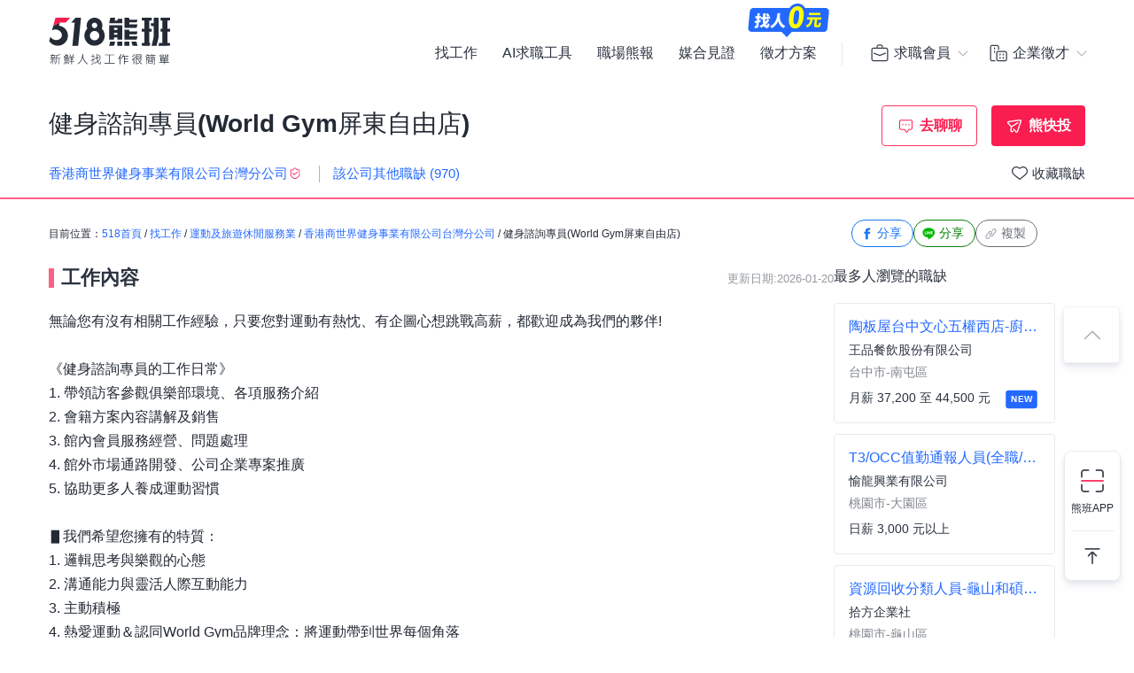

--- FILE ---
content_type: text/html; charset=UTF-8
request_url: https://www.518.com.tw/job-yYlkq2.html?rc=1
body_size: 22790
content:

<!DOCTYPE html PUBLIC "-//W3C//DTD XHTML 1.0 Transitional//EN" "http://www.w3.org/TR/xhtml1/DTD/xhtml1-transitional.dtd">
<html xmlns="http://www.w3.org/1999/xhtml" lang="zh-Hant-TW">
<head>
<title>健身諮詢專員(World Gym屏東自由店) - 香港商世界健身事業有限公司台灣分公司 - 屏東縣｜518熊班</title>
<meta name="viewport" content="width=device-width, initial-scale=1, minimum-scale=1" />
<meta name="keywords" content="健身諮詢專員(World Gym屏東自由店),香港商世界健身事業有限公司台灣分公司,產品行銷人員/國內業務人員/運動教練工作" />
<meta name="description" content="香港商世界健身事業有限公司台灣分公司誠摯招募健身諮詢專員(World Gym屏東自由店)位於屏東縣，工作內容:無論您有沒有相關工作經驗，只要您對運動有熱忱、有企圖心想跳戰高薪，都歡迎成為我們的夥伴!<br />...。更多產品行銷人員/國內業務人員/運動教練工作職缺都在518熊班。" />
<meta name="robots" content="index,follow" />
<meta http-equiv="Content-Type" content="text/html; charset=UTF-8" />
<meta http-equiv="content-language" content="zh-tw" />
<meta http-equiv="expires" content="-1" />
<meta http-equiv="X-UA-Compatible" content="IE=edge,chrome=1" />
<meta http-equiv="last-modified" content="Fri, 09 Jan 2026 00:00:00 GMT" />
<meta property="og:site_name" content="518熊班" />
<meta property="fb:app_id" content="785331961603696" />
<meta property="og:type" content="article" />
<meta property="og:title" content="健身諮詢專員(World Gym屏東自由店) - 香港商世界健身事業有限公司台灣分公司 - 屏東縣｜518熊班">
<meta property="og:description" content="香港商世界健身事業有限公司台灣分公司誠摯招募健身諮詢專員(World Gym屏東自由店)位於屏東縣，工作內容:無論您有沒有相關工作經驗，只要您對運動有熱忱、有企圖心想跳戰高薪，都歡迎成為我們的夥伴!<br />...。更多產品行銷人員/國內業務人員/運動教練工作職缺都在518熊班。">
<meta property="og:image" content="https://statics.518.com.tw/img/index/public/og_image_bearwork_job.png" />
<meta name="format-detection" content="telephone=no" />
<meta name="job_id" content="yYlkq2">
<link rel="image_src" type="image/jpeg" href="https://statics.518.com.tw/img/index/public/og_image_bearwork_job.png" />
<link rel="canonical" href="https://www.518.com.tw/job-yYlkq2.html" />

                <script type="application/ld+json">[
                    {
                        "@context": "https://schema.org",
                        "@type": "JobPosting",
                        "@id": "https://www.518.com.tw/job-yYlkq2.html#jobposting",
                        "datePosted": "2026-01-20",
                        "description": "<h3>【工作內容】</h3>
無論您有沒有相關工作經驗，只要您對運動有熱忱、有企圖心想跳戰高薪，都歡迎成為我們的夥伴!<br />
<br />
《健身諮詢專員的工作日常》<br />
1. 帶領訪客參觀俱樂部環境、各項服務介紹<br />
2. 會籍方案內容講解及銷售<br />
3. 館內會員服務經營、問題處理<br />
4. 館外市場通路開發、公司企業專案推廣<br />
5. 協助更多人養成運動習慣<br />
<br />
▋我們希望您擁有的特質：<br />
1. 邏輯思考與樂觀的心態<br />
2. 溝通能力與靈活人際互動能力<br />
3. 主動積極<br />
4. 熱愛運動＆認同World Gym品牌理念：將運動帶到世界每個角落<br />
<br />
▋一定不能錯過加入WorldGym這個大家庭一起工作<br />
1. 輕鬆工作氛圍，同事都超好相處<br />
2. 不定期部門聚餐、出遊<br />
3. 每年提供免費健康檢查<br />
4. 春酒百萬抽獎<br />
5. 免費進入WorldGym俱樂部運動<br />
<br />
▋工作內容相關影片參考：健身諮詢專員的工作日常<br />
https://www.youtube.com/watch?v=JfvQUBLmWZg
<br><br>
<h3>【職缺資訊】</h3>
    薪資待遇：月薪 29,500 元以上 &nbsp;(薪資依經驗資歷及績效核薪)<br>
上班地點：屏東市自由路550號B1<br>

上班時段：
            日班、晚班、假日班

    
    <br>

    休假制度：
        依公司規定
    <br>

職務類別：產品行銷人員、國內業務人員、運動教練<br>


<br><br><br>

<h3>【職缺條件】</h3>
工作性質：全職 <br>
工作經驗：不拘<br>
需求人數：10 - 15人<br>
可上班日：一個月內<br>
管理責任：不需負擔管理責任<br>
是否出差：不需出差/外派<br>
<br><br><br>

<h3>【技能條件】</h3>
教育程度：高中職、專科、大學、碩士、博士<br>

語文條件：英文&nbsp;&nbsp;聽：略懂 / 說：略懂 / 讀：略懂 / 寫：略懂<br /><br>
方言條件：台語：略懂<br>





其他條件：1.喜好運動、活潑外向。<br />
2.具良好溝通能力及高度自信。<br />
3.想成為台北最專業、最具規模之健身團隊之一員。<br />
4.有趣的工作環境，優渥的薪資及福利，快速升遷管道機會，一起加入全球性及在台灣發展最快速、成長最快速的健身俱樂部。<br>
<br><br>

<h3>【公司制度】</h3>
公司特色：上市櫃公司、外商企業、產業培訓/教育訓練、<br> 
法定項目：勞保、健保、員工陪產假、育嬰假、生理假、特別休假、員工體檢、勞退提撥金、職災保險、就業保險、<br>
防疫措施：提供酒精、定期環境消毒、<br>
<br><br>


<h3>【員工福利】</h3>
<h3>【福利說明】</h3><br>
※正職夥伴享有以下完整的福利制度，兼職同仁也有一定的福利制度保障，想知道更多歡迎面談聊聊！<br />
<br />
◆&nbsp;制度類<br />
1.員工制服<br />
2.完整的教育訓練<br />
3.順暢的升遷管道<br />
<br />
◆&nbsp;補助類<br />
1.結婚補助<br />
2.喪葬補助<br />
3.健康檢查<br />
<br />
◆&nbsp;其他<br />
1.俱樂部免費會籍<br />
2.特約商店優惠
<br><br>


<h3>【應徵與面試】</h3>
職務聯絡人：人事部<br>
聯絡 Email：
        請先登入後查看               
<br>

更多工作資訊請參考：https://www.518.com.tw/job-yYlkq2.html",
                        "hiringOrganization": {
                            "@type": "Organization",
                            "name": "香港商世界健身事業有限公司台灣分公司",
                            "sameAs": "https://www.worldgymtaiwan.com/",
                            "logo": "https://photo.518.com.tw/photo/2/391/678712/q1pk7628.png"
                        },
                        "jobLocation": {
                            "@type": "Place",
                            "address": {
                                "@type": "PostalAddress",
                                "streetAddress": "自由路550號",
                                "addressLocality": "屏東縣屏東市",
                                "addressRegion": "台灣",
                                "postalCode": "900",
                                "addressCountry": "TW"
                            }
                        },
                        "title": "健身諮詢專員(World/Gym屏東自由店)",
                        "validThrough": "2027-01-20",
                        "baseSalary": {
						"@type": "MonetaryAmount",
						"currency": "TWD",
						"value": {
							"@type": "QuantitativeValue",
							"minValue": 29500,
							"maxValue": 29500,
							"unitText": "MONTH"
						}
					},
                        "employmentType": ["FULL_TIME"],
                        "url": "https://www.518.com.tw/job-yYlkq2.html",
                        "experienceRequirements": "no requirements",
                        "industry": "運動及旅遊休閒服務業",
                        "salaryCurrency": "NTD",
                        "qualifications": "1.喜好運動、活潑外向。
2.具良好溝通能力及高度自信。
3.想成為台北最專業、最具規模之健身團隊之一員。
4.有趣的工作環境，優渥的薪資及福利，快速升遷管道機會，一起加入全球性及在台灣發展最快速、成長最快速的健身俱樂部。",
                        "skills": "不拘",
                        "specialCommitments": "不拘",
                        "identifier": {
                            "@type": "PropertyValue",
                            "name": "香港商世界健身事業有限公司台灣分公司",
                            "value": "27940499"
                        },
                        "mainEntityOfPage": {
                            "@type": "WebPage",
                            "@id": "https://www.518.com.tw/job-yYlkq2.html"
                        }
                    },
                    {
                        "@context": "https://schema.org",
                        "@type": "WebPage",
                        "name": "健身諮詢專員(World/Gym屏東自由店)",
                        "url": "https://www.518.com.tw/job-yYlkq2.html",
                        "relatedLink": "https://www.518.com.tw/company-L1V7AD.html",
                        "significantLink": "https://www.518.com.tw/company-L1V7AD.html#listAnchor",
                        "publisher": {
                            "@type": "Organization",
                            "name": "香港商世界健身事業有限公司台灣分公司"
                        }
                    },
                    {
                        "@context": "https://schema.org",
                        "@type": "ViewAction",
                        "target": {
                            "@type": "EntryPoint",
                            "urlTemplate": "https://job.518.com.tw/?target_page=14&job_id=2147039"
                        },
                        "object": {
                            "@id": "https://job.518.com.tw/?target_page=14&job_id=2147039"
                        }
                    },
                    {
                        "@context": "https://schema.org",
                        "@type": "BreadcrumbList",
                        "itemListElement": [
                            {
                                "@type": "ListItem",
                                "position": 1,
                                "name": "首頁",
                                "item": "https://www.518.com.tw"
                            },
                            {
                                "@type": "ListItem",
                                "position": 2,
                                "name": "找工作",
                                "item": "https://www.518.com.tw/job-index.html"
                            },
                            {
                                "@type": "ListItem",
                                "position": 3,
                                "name": "屏東縣",
                                "item": "https://www.518.com.tw/job-index.html?aa=3001014"
                            },
                            {
                                "@type": "ListItem",
                                "position": 4,
                                "name": "運動及旅遊休閒服務業",
                                "item": "https://www.518.com.tw/job-index.html?ac=1008001003"
                            },
                            {
                                "@type": "ListItem",
                                "position": 5,
                                "name": "香港商世界健身事業有限公司台灣分公司",
                                "item": "https://www.518.com.tw/company-L1V7AD.html"
                            },
                            {
                                "@type": "ListItem",
                                "position": 6,
                                "name": "健身諮詢專員(World/Gym屏東自由店)",
                                "item": "https://www.518.com.tw/job-yYlkq2.html"
                            }
                        ]
                    }
                    ,{
                    "@context":"https://schema.org",
                    "@type":"Event",
                    "eventAttendanceMode":"https://schema.org/OnlineEventAttendanceMode",
                    "eventStatus":"https://schema.org/EventScheduled",
                    "startDate":"2026-01-18",
                    "name":"門市早晚班正職人員(統一超商富有門市)",
                    "organizer":{
                        "@type":"Organization",
                        "name":"518熊班",
                        "url":"https://www.518.com.tw"
                    },
                    "location":{
                        "@type":"VirtualLocation",
                        "url":"https://www.518.com.tw/job-L9Mn14.html"
                    },
                    "performer":{
                        "@type":"PerformingGroup",
                        "name":"統一超商(富有門市/富霖企業社)"
                    },
                    "description":"處理門市各項營運作業\n顧客服務\n門市各項內部營運作業\n微笑\n要說話推銷商品\n輪班\n07-15\n15-23",
                    "image":"",
                    "offers":{
                        "@type":"Offer",
                        "availability":"https://schema.org/InStock",
                        "price":"0",
                        "priceCurrency":"TWD",
                        "validFrom":"2026-01-18",
                        "url":"https://www.518.com.tw/job-L9Mn14.html"
                    }
                },{
                    "@context":"https://schema.org",
                    "@type":"Event",
                    "eventAttendanceMode":"https://schema.org/OnlineEventAttendanceMode",
                    "eventStatus":"https://schema.org/EventScheduled",
                    "startDate":"2026-01-03",
                    "name":"外場人員時薪210-250面試請來電",
                    "organizer":{
                        "@type":"Organization",
                        "name":"518熊班",
                        "url":"https://www.518.com.tw"
                    },
                    "location":{
                        "@type":"VirtualLocation",
                        "url":"https://www.518.com.tw/job-yvJOjn.html"
                    },
                    "performer":{
                        "@type":"PerformingGroup",
                        "name":"黑美林有限公司"
                    },
                    "description":"我們希望招聘的外場送餐人員能夠以積極的態度迎接客戶，及時解答客戶的問題並提供協助。此外，候選人還需具有良好的團隊合作能力，與廚房和其他外場人員合作，確保餐廳的運營和服務的順利進行。\n\n如果您願意投身於餐飲服務行業，並且擁有積極、有責任心和有團隊精神的品質，那麼我們非常歡迎您加入我們的團隊！我們提供競爭力的薪資待遇、完善的培訓體系和良好的職業發展機會。\n\n加入我們，您將有機會與一群熱愛餐飲服務的專業人士共事，一起為客戶提供最好的餐飲體驗，讓他們感受到我們對每一位客戶的用心和熱情！\n工作時間：16:00-00:00\n工作待遇：時薪200月休8天\n工作地點: 台北市內湖區內湖路1段231號\n福利制度 : \n* 依職務及個人工作表現發放績效獎金、管理獎金、年終獎金、紅利獎金\n* 依個人工作表現檢視調薪與晉升 （一年一次）\n* 餐廳採四週變形工時排班，\n* 投保：勞保、健保、退休提撥、公司團保\n* 免費供應員工餐\n* 免費制服\n* 春節 禮盒發放\n* 國內員工旅遊 \n* 部門聚餐費補助 \n* 公司尾牙或春酒                                                                         \n *餐飲員工優惠折扣                                                                      \n歡迎詳談，預約面試請洽林經理、周店長02-26570612  02-26272079 0958068735\n面試地址：內湖區內湖路1段231號",
                    "image":"https://photo.518.com.tw/photo/2/999//165912078893201546.png",
                    "offers":{
                        "@type":"Offer",
                        "availability":"https://schema.org/InStock",
                        "price":"0",
                        "priceCurrency":"TWD",
                        "validFrom":"2026-01-03",
                        "url":"https://www.518.com.tw/job-yvJOjn.html"
                    }
                },{
                    "@context":"https://schema.org",
                    "@type":"Event",
                    "eventAttendanceMode":"https://schema.org/OnlineEventAttendanceMode",
                    "eventStatus":"https://schema.org/EventScheduled",
                    "startDate":"2026-01-20",
                    "name":"福勝亭屏東店-儲備幹部",
                    "organizer":{
                        "@type":"Organization",
                        "name":"518熊班",
                        "url":"https://www.518.com.tw"
                    },
                    "location":{
                        "@type":"VirtualLocation",
                        "url":"https://www.518.com.tw/job-yBQnpe.html"
                    },
                    "performer":{
                        "@type":"PerformingGroup",
                        "name":"三商餐飲股份有限公司"
                    },
                    "description":"『福』吃得美味幸福；『勝』吃得好運勝利。我們希望每位客人吃了福勝亭的美味豬排後，都可以有幸運幸福的感覺~\n\n⭐️完善的教育訓練與明確的升遷管道\n⭐️提供多元發展機會，最快一年可晉升店長\n⭐️高額業績獎金，等您來挑戰!\n\n【工作內容】\n1.餐點製作\n2.顧客服務\n3.環境清潔\n4.門市收銀及當日帳款結清\n5.現場庫存盤點與叫貨\n\n❤️【你可以享有】\n✤三節禮金(劵)、員工分紅、年終獎金、業績達標獎金\n✤勞保、健保、勞退提撥、團體保險\n✤員工餐、生日餐劵\n✤年度尾牙活動\n✤年度健康檢查\n\n【升遷管道】\n儲備幹部→店務助理→儲備店長→店長→資深店長→區域督導\n\n更多資訊請至福勝亭官網:http://www.tonkatsu.com.tw/",
                    "image":"https://photo.518.com.tw/photo/2/999//1668392699341929372.png",
                    "offers":{
                        "@type":"Offer",
                        "availability":"https://schema.org/InStock",
                        "price":"0",
                        "priceCurrency":"TWD",
                        "validFrom":"2026-01-20",
                        "url":"https://www.518.com.tw/job-yBQnpe.html"
                    }
                },{
                    "@context":"https://schema.org",
                    "@type":"Event",
                    "eventAttendanceMode":"https://schema.org/OnlineEventAttendanceMode",
                    "eventStatus":"https://schema.org/EventScheduled",
                    "startDate":"2026-01-20",
                    "name":"公視影集-特約演員(可兼職)",
                    "organizer":{
                        "@type":"Organization",
                        "name":"518熊班",
                        "url":"https://www.518.com.tw"
                    },
                    "location":{
                        "@type":"VirtualLocation",
                        "url":"https://www.518.com.tw/job-NqZvpJ.html"
                    },
                    "performer":{
                        "@type":"PerformingGroup",
                        "name":"冰孚娛樂事業有限公司"
                    },
                    "description":"公視影集-特約演員(可兼職)\n\n也會接觸 網路戲劇/八點檔/MV/廣告/平面/YOU影片拍攝\n(無經驗可/可兼職)\n對於鏡頭前工作有興趣的新人請預約面試時間,熱烈歡迎喜愛演藝工作者加入我\n公司-粉專:https://www.facebook.com/bingfu1060\n公司-IG :https://www.instagram.com/bingfuomg/\n\n如果你有興趣在 休 假 時增 加 打 工 機會.接接兼職的戲劇/廣告/平面工作.請跟我們連絡\n\n外縣市也可面試，工作地點以雙北，桃園，基隆，新竹，宜蘭居多、必接受在台北公司面試(工作地點以拍攝地點而定)\n須提前預約面試時間.請耐心等候我們連絡你哦~",
                    "image":"https://photo.518.com.tw/photo/2/999//1717756094222440891.png",
                    "offers":{
                        "@type":"Offer",
                        "availability":"https://schema.org/InStock",
                        "price":"0",
                        "priceCurrency":"TWD",
                        "validFrom":"2026-01-20",
                        "url":"https://www.518.com.tw/job-NqZvpJ.html"
                    }
                },{
                    "@context":"https://schema.org",
                    "@type":"Event",
                    "eventAttendanceMode":"https://schema.org/OnlineEventAttendanceMode",
                    "eventStatus":"https://schema.org/EventScheduled",
                    "startDate":"2026-01-20",
                    "name":"Q/BURGER(新店中正店)時薪200–206元/x/彈性排班/x/雙週發薪快又讚",
                    "organizer":{
                        "@type":"Organization",
                        "name":"518熊班",
                        "url":"https://www.518.com.tw"
                    },
                    "location":{
                        "@type":"VirtualLocation",
                        "url":"https://www.518.com.tw/job-GoWk2l.html"
                    },
                    "performer":{
                        "@type":"PerformingGroup",
                        "name":"饗樂餐飲實業股份有限公司(直營總公司)"
                    },
                    "description":"想找一份彈性排班、薪水領得快的兼職工作嗎？\n加入 Q Burger 團隊，雙週發薪制度正式上線！\n無論你是學生、轉職者，還是二度就業者，這裡都有你的舞台，讓我們一起打造快樂又有成就感的工作日常！\n\n【工作內容】\n1、餐點製作、品質維持，依照流程完成出餐與顧客服務。\n2、門市環境清潔與維護，協助設備保養，並落實食品安全作業。\n\n【打工首選QBurger】\n✔雙週發薪制：每兩週就領薪，讓你財務更彈性\n✔彈性排班：可彈性安排班表\n✔團隊氛圍年輕友善：夥伴好溝通，工作氛圍愉快\n✔工作地點近家分發：全台破百門市，就近安排免煩惱\n✔穩定兼職機會多：表現優異者，有機會轉為正職發展！\n【我們正在找的你】\n✔每週可配合至少3-4天（含假日）排班者\n✔喜歡團隊合作，樂於與人互動，態度積極\n✔對餐飲有興趣，想累積工作與服務經驗者",
                    "image":"https://photo.518.com.tw/photo/2/999//16710065021677298289.png",
                    "offers":{
                        "@type":"Offer",
                        "availability":"https://schema.org/InStock",
                        "price":"0",
                        "priceCurrency":"TWD",
                        "validFrom":"2026-01-20",
                        "url":"https://www.518.com.tw/job-GoWk2l.html"
                    }
                },{
                    "@context":"https://schema.org",
                    "@type":"Event",
                    "eventAttendanceMode":"https://schema.org/OnlineEventAttendanceMode",
                    "eventStatus":"https://schema.org/EventScheduled",
                    "startDate":"2026-01-16",
                    "name":"西堤林口文化店-大廳計時人員",
                    "organizer":{
                        "@type":"Organization",
                        "name":"518熊班",
                        "url":"https://www.518.com.tw"
                    },
                    "location":{
                        "@type":"VirtualLocation",
                        "url":"https://www.518.com.tw/job-GRM33w.html"
                    },
                    "performer":{
                        "@type":"PerformingGroup",
                        "name":"王品餐飲股份有限公司"
                    },
                    "description":"【TASTy西堤牛排】Join Our TASTy Team\n在這裡，你將體驗輕鬆歡樂的美式都會氛圍，學習專業技能，打造屬於自己的職涯高光時刻。一起創造更多TASTy Moments！\n\n【工作內容】大廳計時人員\n協助現場顧客服務、外場營運協助等\n讓每位顧客都能感受到有溫度的用餐體驗\n\n【工作時段】(依營運需求彈性排班,工作時間面試詳洽)\n◎ 全日班-1名\n(10:30~14:30 及 17:00~22:00)\n◎ 假日班-1名\n(10:30~14:30 及 17:00~22:00)\n◎ 早班-1名\n(10:30~14:30)\n◎ 晚班-1名\n(18:00~22:00)\n\n【福利亮點】\n 1.入職即享有：集團用餐八折優惠\n 2.薪資最優勢：月績效獎金、年終獎金\n 3.同仁最滿意：國外旅遊、免費供餐、三節禮券\n 4.培訓最專業：系統化培訓課程、線上學習平台\n工作時間說明：\n假依營運需求排班",
                    "image":"https://photo.518.com.tw/photo/2/999//vxp57801.png",
                    "offers":{
                        "@type":"Offer",
                        "availability":"https://schema.org/InStock",
                        "price":"0",
                        "priceCurrency":"TWD",
                        "validFrom":"2026-01-16",
                        "url":"https://www.518.com.tw/job-GRM33w.html"
                    }
                },{
                    "@context":"https://schema.org",
                    "@type":"Event",
                    "eventAttendanceMode":"https://schema.org/OnlineEventAttendanceMode",
                    "eventStatus":"https://schema.org/EventScheduled",
                    "startDate":"2026-01-17",
                    "name":"陶板屋台中文心五權西店-廚藝助理",
                    "organizer":{
                        "@type":"Organization",
                        "name":"518熊班",
                        "url":"https://www.518.com.tw"
                    },
                    "location":{
                        "@type":"VirtualLocation",
                        "url":"https://www.518.com.tw/job-L92dA8.html"
                    },
                    "performer":{
                        "@type":"PerformingGroup",
                        "name":"王品餐飲股份有限公司"
                    },
                    "description":"【陶板屋和風洋食】用心對待每一種關係\n在陶板屋，我們以精緻的和風洋食，為每段關係創造動人滋味。我們用心對待每一刻。加入陶板屋，感受用心對待與你的關係。\n\n【工作內容】廚藝助理\n簡易餐點製作，內場相關事務\n為顧客呈現安心且高品質的用餐享受。\n\n【工作時段】\n工作時段：10:00~14:00 及 16:30~21:30\n※依營運需求彈性排班，工作時間面談\n\n【福利亮點】\n 1.入職即享有：集團用餐八折優惠\n 2.薪資最優勢：月績效獎金、多元津貼、年調薪二次、年終獎金\n                              (最高薪資含績效獎金、津貼 及 預估每月8小時加班費) \n 3.同仁最滿意：每季爽休一天有薪假、國外旅遊、免費供餐、三節禮券\n 4.培訓最專業：系統化培訓課程、線上學習平台\n工作時間說明：",
                    "image":"https://photo.518.com.tw/photo/2/999//vxp57801.png",
                    "offers":{
                        "@type":"Offer",
                        "availability":"https://schema.org/InStock",
                        "price":"0",
                        "priceCurrency":"TWD",
                        "validFrom":"2026-01-17",
                        "url":"https://www.518.com.tw/job-L92dA8.html"
                    }
                },{
                    "@context":"https://schema.org",
                    "@type":"Event",
                    "eventAttendanceMode":"https://schema.org/OnlineEventAttendanceMode",
                    "eventStatus":"https://schema.org/EventScheduled",
                    "startDate":"2026-01-20",
                    "name":"T3/OCC值勤通報人員(全職/可兼)",
                    "organizer":{
                        "@type":"Organization",
                        "name":"518熊班",
                        "url":"https://www.518.com.tw"
                    },
                    "location":{
                        "@type":"VirtualLocation",
                        "url":"https://www.518.com.tw/job-NJXWD5.html"
                    },
                    "performer":{
                        "@type":"PerformingGroup",
                        "name":"愉龍興業有限公司"
                    },
                    "description":"工作內容：\n1. 確保T3防災通報中心的日常運行，進行系統監控及異常即時回應。\n2. 監控FAMS火災告警系統，及時報告相關緊急情況並執行標準操作程序。\n3. 處理旅客按壓電梯緊急求救對講機的所有通報，並確保回應迅速且準確。\n4. 接收來自廁所緊急求救鈕的警報，並根據規範流程進行處理。\n5. 操作消防栓箱的對講機，對所有來電進行及時應答並提供協助。\n6. 依規定執行緊急狀況的應變措施，確保旅客與設備的安全。\n7. 定期進行設備檢查與測試，確保所有系統的正常運行。\n8. 入職後將接受專業指導，全面了解並掌握工作流程與應對突發狀況的操作技能。\n備註：\n1. 工作時間為12小時輪班制，分兩班進行：08:00-20:00及20:00-08:00。(做1休2)\n2. 提供靈活週領收入方式。\n3. 全職與兼職皆可選擇。\n歡迎您加入我們的團隊！我們為員工提供專業的培訓與清晰的職涯發展路徑，期待您與我們一同致力於提供優質的安全服務，立即投遞履歷！\n===\n有機會轉入~士林電機(是有機會!!)",
                    "image":"https://photo.518.com.tw/photo/2/999//16397048701646610094.jpg",
                    "offers":{
                        "@type":"Offer",
                        "availability":"https://schema.org/InStock",
                        "price":"0",
                        "priceCurrency":"TWD",
                        "validFrom":"2026-01-20",
                        "url":"https://www.518.com.tw/job-NJXWD5.html"
                    }
                },{
                    "@context":"https://schema.org",
                    "@type":"Event",
                    "eventAttendanceMode":"https://schema.org/OnlineEventAttendanceMode",
                    "eventStatus":"https://schema.org/EventScheduled",
                    "startDate":"2026-01-07",
                    "name":"資源回收分類人員-龜山和碩早班/正職",
                    "organizer":{
                        "@type":"Organization",
                        "name":"518熊班",
                        "url":"https://www.518.com.tw"
                    },
                    "location":{
                        "@type":"VirtualLocation",
                        "url":"https://www.518.com.tw/job-LkMjPK.html"
                    },
                    "performer":{
                        "@type":"PerformingGroup",
                        "name":"拾方企業社"
                    },
                    "description":"▸ 電子零件及包裝之回收分類\n（紙類、泡綿、塑膠片、棧板、少許金屬）\n▸ 維持環境整潔\n▸ 遵守廠區及公司相關規定與制度\n▸ 穿著公司制服（統一提供）\n▸ 有堆高機證照者-上班時間：06:00-15:00\n▸ 無堆高機證照-上班時間：07:00-16:00\n▸ 工作環境半戶外",
                    "image":"",
                    "offers":{
                        "@type":"Offer",
                        "availability":"https://schema.org/InStock",
                        "price":"0",
                        "priceCurrency":"TWD",
                        "validFrom":"2026-01-07",
                        "url":"https://www.518.com.tw/job-LkMjPK.html"
                    }
                }
                ]</script><link rel="shortcut icon" type="image/x-icon" href="/favicon.ico" />
<link rel="apple-touch-icon" href="/apple-touch-icon-120.png">
<link rel="apple-touch-icon" href="/apple-touch-icon-152.png">
<link rel="apple-touch-icon" href="/apple-touch-icon-167.png">
<link rel="apple-touch-icon" href="/apple-touch-icon-180.png">
<link href="https://statics.518.com.tw/min/?g=518-bear-header-css&v=20260109001" rel="stylesheet" type="text/css" />
<link href="https://statics.518.com.tw/min/?g=518-custom-modal-css&v=20260109001" rel="stylesheet" type="text/css" />
<link href="https://statics.518.com.tw/min/?g=518-password-css&v=20260109001" rel="stylesheet" type="text/css" />
<link href="https://statics.518.com.tw/min/?g=518-tippy-css&v=20260109001" rel="stylesheet" type="text/css" />
<link href="https://statics.518.com.tw/min/?g=518-scss_msg-css&v=20260109001" rel="stylesheet" type="text/css" />
<link href="https://statics.518.com.tw/min/?g=518-job_detail-seo-css&v=20260109001" rel="stylesheet" type="text/css" />
<script async src="https://securepubads.g.doubleclick.net/tag/js/gpt.js"></script>
<script type="text/javascript">
	window.googletag = window.googletag || { cmd: [] };
	googletag.cmd.push(function () {
		googletag.defineSlot('/20419605/s518_57', [[886, 90], ['fluid']], 'div-gpt-ad-P-518-20260108-421').addService(googletag.pubads());
googletag.pubads().enableSingleRequest();
googletag.pubads().setTargeting('insertion_code', ['P-518-20260108-421']);
googletag.pubads().setTargeting('platform_id', ['1']);
googletag.enableServices();
	});
</script><script>
dataLayer = [{'device':'device_1','criteo_view_item':'yYlkq2','dl_d_job_area':'屏東縣','dl_d_industry_category':'運動及旅遊休閒服務業','dl_d_job_category':'行銷企劃','dl_d_management':'非管理職','dl_d_job_grade':'全職'}];
</script><!-- Google Tag Manager -->
<script>(function(w,d,s,l,i){w[l]=w[l]||[];w[l].push({'gtm.start':
new Date().getTime(),event:'gtm.js'});var f=d.getElementsByTagName(s)[0],
j=d.createElement(s),dl=l!='dataLayer'?'&l='+l:'';j.async=true;j.src=
'https://www.googletagmanager.com/gtm.js?id='+i+dl;f.parentNode.insertBefore(j,f);
})(window,document,'script','dataLayer','GTM-T3SGTFQ');</script>
<!-- End Google Tag Manager --><script type="text/javascript" src="https://statics.518.com.tw/min/?g=518-websocket-js&v=20260109001"></script>
<script>
    var hashId = '388jumilmjm1vo2n0uneff2q0nhf7440' || '';
    var webSocketTool = null;
    if (hashId) {
        webSocketTool = new webSocketObject('388jumilmjm1vo2n0uneff2q0nhf7440', 'false');
    }
</script></head>
<!-- Google Tag Manager (noscript) -->
<noscript><iframe src="https://www.googletagmanager.com/ns.html?id=GTM-T3SGTFQ"
height="0" width="0" style="display:none;visibility:hidden"></iframe></noscript>
<!-- End Google Tag Manager (noscript) --><div id="wrapper">
<!-- 職缺預覽 -->
<div class="exception-header-wrap">
<!-- 518-bear-header-css -->
<header id="bear-header" class='bear-header bear-header--andy'>
<div class="container">
<div class="header__container">
<div class="logo">
<a class="logo__img logo__img--pc" href="https://www.518.com.tw" title="518熊班" >
<img class="logo__img__main" src="https://statics.518.com.tw/img/logo/logo_518_b_slogan.svg?v=20240307" alt="518熊班 新鮮人找工作很簡單">
</a>
</div>
<div class="mobile__button">
<!-- 漢堡 -->
<button class="menu-link-wrapper" id="menu-link-wrapper" aria-label="連結選單">
<div class="menu-link" id="menu-link">
<span class="lines"></span>
</div>
</button>
<button class="mobile__button__account" id="mobile__button__account" aria-label="會員選單">
<span>通知點</span>
</button>
</div>
<div class="item">
<!-- 左側項目 -->
<ul class="item__main is-active" id="header-menu">
<div class="container">
<button class="menu-link-wrapper">
<div class="menu-link">
<span class="lines"></span>
</div>
</button>
</div>
<li class="item__main__block">
<a class="item__main__a is-first" href="https://www.518.com.tw/job-index.html">找工作</a>
</li>
<li class="item__main__block">
<a class="item__main__a" href="https://www.518.com.tw/bearworks-aitools.html" target="_blank">AI求職工具</a>
</li>
<li class="item__main__block">
<a class="item__main__a" href="https://www.518.com.tw/articles" target="_blank">職場熊報</a>
</li>
<li class="item__main__block">
<a class="item__main__a" href="https://www.518.com.tw/guestBook-witness.html">媒合見證</a>
</li>
<li class="item__main__block">
<a id="menu-tooltip" href="https://www.518.com.tw/bearworks-vip_pay.html" class="comp_href">
<img src="https://statics.518.com.tw/img/bearworks/vip_pay/active/img_tooltip_sale_zero_M_2025.png?v=20250911" alt="找人0元" loading="lazy" width="121" height="40">
</a>
<a href="https://www.518.com.tw/bearworks-vip_pay.html" target="_blank">
<img class="comp_banner" src="https://statics.518.com.tw/img/bearworks/vip_pay/price-section/img_tooltip_sale_zero.png?v=20250911" alt="找人0元" loading="lazy" width="92" height="38">
</a>
<a class="item__main__a" href="https://www.518.com.tw/bearworks-vip_pay.html">徵才方案</a>
</li>
<li class="is-m">
<picture class="comp_img">
<source type="image/webp" srcset="https://statics.518.com.tw/img/bearworks/vip_pay/active/img_menu_ben.webp">
<source type="image/png" srcset="https://statics.518.com.tw/img/bearworks/vip_pay/active/img_menu_ben.png">
<img src="https://statics.518.com.tw/img/bearworks/vip_pay/active/img_menu_ben.png" alt="班遠眺" loading="lazy">
</picture>
</li>
</ul><!-- 右側會員 -->
<div class="item__member">
<div class="member job">
<div class="member__content">
<button class="member__btn"><span class="icon"></span><span class="member__btn__text">求職會員</span></button>
<div class="member__block">
<ul class="member__list">
<li>
<a href="https://www.518.com.tw/mobile-verify.html?type=2" class="member__link member__link--person">
<span class="icon"></span>
求職註冊
</a>
</li>
<li>
<a href="https://www.518.com.tw/member-login.html?backUrl=https%3A%2F%2Fwww.518.com.tw%2Fjob-yYlkq2.html%3Frc%3D1" class="member__link member__link--logIn">
<span class="icon"></span>
求職登入
</a>
</li>
<!-- 活動期間 -->
<li class="is-m">
<a href="https://www.518.com.tw/22259" class="member__link member__link--logIn" target="_blank">
<span class="icon"></span>
立即下載求職 App
</a>
</li>
</ul>
<!-- 常態 -->
<ul class="member__list member__list--border is-pc">
<li>
<a href="https://job.518.com.tw/?target_page=1&a_id=22259" class="member__link member__link--app"  >
<img src="https://statics.518.com.tw/img/app-icon/ic_bearworks_job.svg" alt="熊班求職 APP">
<div class="block">
<p class="block__title">立即下載APP</p>
<p class='block__txt'>職缺一把抓！</p>
</div>
</a>
</li>
</ul>
</div>
</div>
</div>
<div class="member comp">
<div class="member__content">
<button class="member__btn">
<span class="icon"></span><span class="member__btn__text">企業徵才</span>
</button>
<div class="member__block">
<ul class="member__list">
<li>
<a href="https://www.518.com.tw/regcomp-register_ID.html?backUrl=https%3A%2F%2Fwww.518.com.tw%2Fjob-yYlkq2.html%3Frc%3D1" class="member__link member__link--person">
<span class="icon"></span>
企業註冊
</a>
</li>
<li>
<a href="https://www.518.com.tw/member-vip_login.html?backUrl=https%3A%2F%2Fwww.518.com.tw%2Fjob-yYlkq2.html%3Frc%3D1" class="member__link member__link--logIn" target="_blank">
<span class="icon"></span>
企業登入
</a>
</li>
</ul>
<ul class="member__list member__list--border">
<li>
<a href="https://www.518.com.tw/bearworks-vip_pay.html" class="member__link member__link--store">
<span class="icon"></span>
企業方案
<span class="free_tag">免費</span>
</a>
</li>
<li class="is-m">
<a href="https://www.518.com.tw/22260" class="member__link member__link--store" target="_blank">
<span class="icon"></span>
立即下載企業 App
</a>
</li>
</ul>
<!-- 常態 -->
<ul class="member__list member__list--border is-pc">
<li>
<a href="https://talent.518.com.tw/?target_page=1&a_id=22260" class="member__link member__link--app" >
<img src="https://statics.518.com.tw/img/app-icon/ic_bearworks_hire.svg" alt="熊班企業 APP">
<div class="block">
<p class="block__title">立即下載APP</p>
<p class='block__txt'>徵才就是快</p>
</div>
</a>
</li>
</ul>
</div>
</div>
</div>
</div>
</div>
</div>
</div>
<!-- 會員 m -->
<div class="item__member__mobile" id="member__mobile">
<button class="member-menu-wrapper" id="member__mobile--close">
<div class="menu-link">
<span class="lines"></span>
</div>
</button>
<div class="member__mobile">
<div class="member__mobile__block">
<p class="title">求職會員</p>
<a href="https://www.518.com.tw/mobile-verify.html?type=2" class="link">
求職註冊
</a>
<a href="https://www.518.com.tw/member-login.html?backUrl=https%3A%2F%2Fwww.518.com.tw%2Fjob-yYlkq2.html%3Frc%3D1" class="link">
求職登入
</a>
<a href="https://job.518.com.tw/?target_page=1&a_id=22259" class="app__link"  >
<img src="https://statics.518.com.tw/img/app-icon/ic_bearworks_job.png" alt="518熊班APP" loading="lazy">
<div class="block">
<p class="block__title">立即下載APP</p>
<p class='block__txt'>最新職缺一把抓！</p>
</div>
</a>
</div>
<div class="member__mobile__block member__mobile__block--border">
<p class="title">企業徵才</p>
<a href="https://www.518.com.tw/regcomp-register_ID.html" class="link">
企業註冊
</a>
<a href="https://www.518.com.tw/member-vip_login.html?backUrl=https%3A%2F%2Fwww.518.com.tw%2Fjob-yYlkq2.html%3Frc%3D1" class="link" target="_blank">
企業登入
</a>
<a href="https://www.518.com.tw/bearworks-vip_pay.html" class="link">
企業方案
</a>

<a href="https://talent.518.com.tw/?target_page=1&a_id=22260" class="app__link"  >
<img src="https://statics.518.com.tw/img/app-icon/ic_bearworks_hire.png" alt="518熊班-企業版APP" loading="lazy">
<div class="block">
<p class="block__title">立即下載APP</p>
<p class='block__txt'>徵才就是快！</p>
</div>
</a>
</div>
</div>
</div></header>
<!-- AI自傳生成通知 -->
<div class="site-wide-notification-app is-not-show" id="site-wide-notification-app">
<div class="invite-resume-guide-icon">
<img src="https://statics.518.com.tw/img/icon/ic18/ic_robot_blue700.svg" width="24" height="24" alt="ai自傳符號">
</div>
<div class="site-wide-notification-content">
<div class="site-wide-notification-content-title">
<p >AI 幫你寫好自傳啦！</p>
</div>
<p class="site-wide-notification-content-text">希望這份內容能幫助你求職更順利，成為老闆的首選。</p>
<a href="javascript:;" id="notification-content-link" class="site-wide-notification-content-link">查看生成結果</a>
</div>
<a id="site-wide-notification-app-close" class="site-wide-notification-app-close" href="javascript:;">
<img src="https://statics.518.com.tw/img/icon/ic24/ic_cancel_darkblue700.svg" alt="取消"  width="18" height="18">
</a>
</div>
<!-- pop 導app 下載頁 企:帳戶中心 求:帳戶中心 -->
<div class="pop_app" id="pop_app" style="display:none">
<!-- 求職 -->
<div class="pop_app_box animated bounceInUp">
<figure>
<img class="star" src="https://statics.518.com.tw/img/app-icon/ad/ic_bling.svg" alt="焦點">
<img class="app_icon" src="https://statics.518.com.tw/img/app-icon/ic_bearworks_job.svg" alt="518熊班 找工作App">
</figure>
<h3 class="pop_title">518熊班App</h3>
<p>會員專屬功能使用更便利！</p>
<a href="https://www.518.com.tw/19650" class="btn_pop yes">立即使用</a>
<a id="btn_pop" href="https://www.518.com.tw/index-center.html" class="btn_pop no">繼續使用網頁版</a>
</div>
</div>

<script>
// 模板注入變數
window.headerTplVars = {};
window.headerTplVars.headerStatus = 0;
</script>
<script type="text/javascript" src="https://statics.518.com.tw/dist/js/public/bear_header.js?v=20260109001"></script></div>
<div class="outer_container">
<div class="head pc">
<div class="container">
<div id="stickyFeatures" class="headBox">
<!--  -->

<!-- 職缺詳細頁 headContent -->
<div class="headContent">
    <div class="upper">
        <h1 class="job-title">
            健身諮詢專員(World Gym屏東自由店)
        </h1>
        <div class="BtnLine">
                <!--沒有登入-->
                <a href="https://www.518.com.tw/member-login.html?backUrl=https://www.518.com.tw/job-yYlkq2.html?rc=1" title="去聊聊" class="messageBtn gtm_message">
                    <i></i>去聊聊
                </a>
                <a href="https://www.518.com.tw/member-login.html?backUrl=https://www.518.com.tw/job-yYlkq2.html?rc=1" data-job-id="yYlkq2" id="top_recruited_btn" class="recruited" title="主動應徵">熊快投</a>
            <!-- 職缺預覽頁 -->            
            
            <input type="hidden" id="auto_recruited" value="0">
        </div>
    </div>
    <div class="company-info">
        <div class="company-info-container">
            <h2>
                <a href="https://www.518.com.tw/company-L1V7AD.html" title="香港商世界健身事業有限公司台灣分公司"><span>香港商世界健身事業有限公司台灣分公司</span></a>                                    
            </h2>
            <span id="quickReply-box">
                <i class="company-approve" data-title="518熊班已審核此企業為真實公司">認證</i>
            </span>
            <!-- 新版 tags 包含防疫企業 -->
            <p class="tagList">
                
                
            </p>
            <span class="h3inner">
                <a href="https://www.518.com.tw/company-L1V7AD.html#listAnchor" title="該公司其他職缺">該公司其他職缺 <span>(970)</span></a>
            </span>
        </div>
        <p class="keep">
                <a href="https://www.518.com.tw/member-login.html?backUrl=https://www.518.com.tw/job-yYlkq2.html?rc=1?collectJob=1" class="praise" title="收藏職缺">收藏職缺</a>
        </p>
    </div>
</div></div>
</div>
</div>
<div class="container">
<div class="jobnewDetail" id="jobnewDetail">
<div id="ContentBox">
<div id="content">
<div class="path_location">
目前位置：<a href="https://www.518.com.tw">518首頁</a><span> / </span><a href="https://www.518.com.tw/job-index.html">找工作</a><span> / </span>
<a href="https://www.518.com.tw/job-index.html?ac=1008001003" title="" ></a>
<a href="https://www.518.com.tw/job-index.html?ac=1008001003" title="運動及旅遊休閒服務業" >運動及旅遊休閒服務業</a><span> / </span><a href="https://www.518.com.tw/company-L1V7AD.html">香港商世界健身事業有限公司台灣分公司</a><span> / </span>健身諮詢專員(World Gym屏東自由店)</div>
<!-- 工作內容 -->

<!-- 工作內容 -->
<div class="job-detail-box">
    <h2 class="jobInfoTitle">
        工作內容<span><time>更新日期:2026-01-20</time></span>
    </h2>
    <div class="JobDescription">
        <p>
            無論您有沒有相關工作經驗，只要您對運動有熱忱、有企圖心想跳戰高薪，都歡迎成為我們的夥伴!<br />
<br />
《健身諮詢專員的工作日常》<br />
1. 帶領訪客參觀俱樂部環境、各項服務介紹<br />
2. 會籍方案內容講解及銷售<br />
3. 館內會員服務經營、問題處理<br />
4. 館外市場通路開發、公司企業專案推廣<br />
5. 協助更多人養成運動習慣<br />
<br />
▋我們希望您擁有的特質：<br />
1. 邏輯思考與樂觀的心態<br />
2. 溝通能力與靈活人際互動能力<br />
3. 主動積極<br />
4. 熱愛運動＆認同World Gym品牌理念：將運動帶到世界每個角落<br />
<br />
▋一定不能錯過加入WorldGym這個大家庭一起工作<br />
1. 輕鬆工作氛圍，同事都超好相處<br />
2. 不定期部門聚餐、出遊<br />
3. 每年提供免費健康檢查<br />
4. 春酒百萬抽獎<br />
5. 免費進入WorldGym俱樂部運動<br />
<br />
▋工作內容相關影片參考：健身諮詢專員的工作日常<br />
<a style="display: inline;" href="https://www.youtube.com/watch?v=JfvQUBLmWZg" rel="ugc nofollow" target="_blank">https://www.youtube.com/watch?v=JfvQUBLmWZg</a>
        </p>
    </div>
    <!-- 工作內容次要項目 -->
    <div class="jobItem">
        <h2>職缺資訊</h2>
        <div class="wrapper jobItemInfo">
                <div class="jobItemName">薪資待遇</div>
                <div class="jobItem-salary"><span>月薪 29,500 元以上</span>&nbsp;(薪資依經驗資歷及績效核薪)</div>
            <div class="jobItemName">上班地點</div>
            <div>屏東市自由路550號B1
                <span class="placeInfo"><a href="#TB_inline?width=600&amp;height=600&amp;modal=true&amp;inlineId=pop_mapbox&amp;move=true" class="mapIcon thickbox" target="_blank" title="地圖" onclick="openMap(1, '22.6838115,120.4869420,%E5%B1%8F%E6%9D%B1%E5%B8%82%E8%87%AA%E7%94%B1%E8%B7%AF550%E8%99%9FB1');return false;">地圖</a></span>
            </div>
            
                <div class="jobLocationMapMobile">
                    <iframe
                        height="100"
                        style="border:0"
                        title="地圖"
                        loading="lazy"
                        allowfullscreen
                        referrerpolicy="no-referrer-when-downgrade"
                        src="https://www.google.com/maps/embed/v1/place?key=AIzaSyDg_rT32ycILpVS0DsxhtS5CtdQ3xK1qlY&q=屏東市自由路550號B1">
                    </iframe>
                </div>
            <div class="jobItemName">上班時段</div>
            <div>
                        日班、晚班、假日班

                
            </div>

                <div class="jobItemName">休假制度</div>
                <div>
                    依公司規定
                </div>


            <div class="jobItemName">職務類別</div>
            <div>
                <a href="https://www.518.com.tw/job-index.html?ab=2026001003" target="_blank">產品行銷人員</a>                
                <a href="https://www.518.com.tw/job-index.html?ab=2025003004" target="_blank">、國內業務人員</a>                
                <a href="https://www.518.com.tw/job-index.html?ab=2035002023" target="_blank">、運動教練</a>                
                
            </div>
        </div>

        <!-- 海外職缺警示 -->
    </div>
</div><!-- 職缺條件 -->
<!-- 職缺條件 -->
<div class="job-detail-box">
    <h2>職缺條件</h2>
    <div class="jobItem">
        <div class="wrapper">
            <div class="jobItemName">工作性質</div>
            <div> 全職 </div>
            <div class="jobItemName">工作經驗</div>
            <div>不拘</div>
            <div class="jobItemName">需求人數</div>
            <div>
                
                10 - 15人
                             
                
            </div>
                <div class="jobItemName">可上班日</div>
                <div>一個月內</div>
            <div class="jobItemName">管理責任</div>
            <div>
                
                不需負擔管理責任
            </div>
            <div class="jobItemName">是否出差</div>
            <div>
                不需出差/外派                
                                
                             
                             
                
            </div>
        </div>
    </div>
</div>
<div class="job-detail-box">
    <h2>技能條件</h2>
    <div class="jobItem">
        <div class="wrapper">
                <div class="jobItemName">教育程度</div>
                <div>高中職、專科、大學、碩士、博士</div>
                <div class="jobItemName">語文條件</div>
                <div>
                    英文&nbsp;&nbsp;聽：略懂 / 說：略懂 / 讀：略懂 / 寫：略懂<br />
                    
                </div>
                <div class="jobItemName">方言條件</div>
                <div>台語：略懂</div>
            
                <div class="jobItemName">其他條件</div>
                <div>1.喜好運動、活潑外向。<br />
2.具良好溝通能力及高度自信。<br />
3.想成為台北最專業、最具規模之健身團隊之一員。<br />
4.有趣的工作環境，優渥的薪資及福利，快速升遷管道機會，一起加入全球性及在台灣發展最快速、成長最快速的健身俱樂部。</div>
        </div>
    </div>
</div>
<!-- 技能交換 -->
<div class="job-detail-box skill-box">
    <div class="skill-section">
        <div class="skill-section-header">
            <div class="skill-title">
                <img src="https://statics.518.com.tw/img/index/comp/img_feature_new_pink_right.svg" alt="">
                <p>全新功能「技能交換」</p>
            </div>
            <p class="sub-title">用你會的，換你想學的技能</p>
        </div>
        <!-- 技能卡片輪播 -->
        <div class="skill-section-container">
            <div class="swiper skillSwiper">
                <div class="swiper-wrapper">
                    <a href="javascript:;" class="swiper-slide GTM_view_change_detail">
                        <div class="skill-cards GTM_show_skillmate" data-return-data="eyJwb3N0X2lkIjoyNTQ5LCJvd25fc2tpbGxzIjpbIjEwMDQwMDUiLCIxMDA0MDAzIiwiMTAwNTAwNyIsIjEwMDQwMDEiLCIxMDEyMDA0IiwiMTAwNDAwNCIsIjEwMDQwMDkiLCIxMDA2MDMwIiwiMTAzNTAxOCJdfQ==" data-skill-href="https://job.518.com.tw/?target_page=19&amp;post_id=0GONe0">
                            <div class="skill-cards-items">
                                <div class="skill-user">
                                    <div class="avatar" data-nosnippet>
                                        <img src="https://photo.518.com.tw/user_upload_private/639/6053580/17668924561595795402_100x100.jpeg" alt="">
                                    </div>
                                    <p class="name">AI吉</p>
                                    <p>擅長 <span class="red-text">13</span> 個技能</p>
                                </div>
                                <div class="skill-content-wrapper">
                                    <div class="skill-info">
                                        <div class="skill-tag">ChatGPT</div>
                                        <div class="skill-tag">PowerPoint</div>
                                        <div class="skill-tag">影像剪輯與後製</div>
                                        <div class="skill-tag">Word</div>
                                        <div class="skill-tag">塔羅牌</div>
                                        <div class="skill-tag">Notion</div>
                                        <div class="skill-tag">辦公軟體應用</div>
                                        <div class="skill-tag">房地產經營</div>
                                        <div class="skill-tag">AI應用技巧</div>
                                        <div class="skill-tag-more" style="display: none;">更多</div>
                                    </div>
                                </div>
                                <div class="skill-detail">
                                    <p class="detail">有意在高雄成立以AI內容共學為主題的讀書會，本人提供影片剪輯後製.AI瀏覽器有ChatGPT. Gemini. Perplexity.ai實操.Notbooklm.全功能實操.提示詞的運用及實操及房地產經營術和塔羅牌占卜 剪輯及後製使用剪映，對初學容易入門，AI 影片生成使用工具太多，可以聊聊想知道那些，再做說明，也有意在高雄成立以AI內容共學為主題的讀書會，互相學習增加AI專業力。 想學習的是能說出一口流利美語及社群經營和流利的主持，還在學做餐點，拍照是想克服如何拍好人像。歡迎找我聊聊</p>
                                </div>
                            </div>
                        </div>
                    </a>
                    <a href="javascript:;" class="swiper-slide GTM_view_change_detail">
                        <div class="skill-cards GTM_show_skillmate" data-return-data="eyJwb3N0X2lkIjoyMzExLCJvd25fc2tpbGxzIjpbIjEwMDcwMDUiLCIxMDA4MDI2IiwiMTAwODAwOSIsIjEwMDgwMjAiLCIxMDA4MDA1IiwiMTAyMjA0MCIsIjEwMzIwMDQiLCIxMDAyMDAxIiwiMTAwNjAwNSJdfQ==" data-skill-href="https://job.518.com.tw/?target_page=19&amp;post_id=01rvXk">
                            <div class="skill-cards-items">
                                <div class="skill-user">
                                    <div class="avatar" data-nosnippet>
                                        <img src="https://photo.518.com.tw/user_upload_private/403/6038359/1761773514831643945_100x100.jpg" alt="">
                                    </div>
                                    <p class="name">Ben單板水肺教練</p>
                                    <p>擅長 <span class="red-text">18</span> 個技能</p>
                                </div>
                                <div class="skill-content-wrapper">
                                    <div class="skill-info">
                                        <div class="skill-tag">潛水</div>
                                        <div class="skill-tag">滑雪</div>
                                        <div class="skill-tag">重量訓練</div>
                                        <div class="skill-tag">運動指導與陪練</div>
                                        <div class="skill-tag">籃球</div>
                                        <div class="skill-tag">法律</div>
                                        <div class="skill-tag">水電安裝與維修</div>
                                        <div class="skill-tag">英文</div>
                                        <div class="skill-tag">創業</div>
                                        <div class="skill-tag-more" style="display: none;">更多</div>
                                    </div>
                                </div>
                                <div class="skill-detail">
                                    <p class="detail">潛水教練，單板滑雪教練及健身教練。  想要交換學習「自由潛水」「技術潛水」「進階單板」。   或是有興趣可以一起練習的朋友。</p>
                                </div>
                            </div>
                        </div>
                    </a>
                    <a href="javascript:;" class="swiper-slide GTM_view_change_detail">
                        <div class="skill-cards GTM_show_skillmate" data-return-data="eyJwb3N0X2lkIjoyNTI3LCJvd25fc2tpbGxzIjpbIjEwMDIwMDIiLCIxMDE0MDMwIiwiMTAxNDAwNiJdfQ==" data-skill-href="https://job.518.com.tw/?target_page=19&amp;post_id=zdYQw0">
                            <div class="skill-cards-items">
                                <div class="skill-user">
                                    <div class="avatar" data-nosnippet>
                                        <img src="https://photo.518.com.tw/user_upload_private/183/5705472/1766171391520546102_100x100.jpeg" alt="">
                                    </div>
                                    <p class="name">cyu</p>
                                    <p>擅長 <span class="red-text">3</span> 個技能</p>
                                </div>
                                <div class="skill-content-wrapper">
                                    <div class="skill-info">
                                        <div class="skill-tag">日文</div>
                                        <div class="skill-tag">情感與關係建立</div>
                                        <div class="skill-tag">表達技巧</div>
                                        <div class="skill-tag-more" style="display: none;">更多</div>
                                    </div>
                                </div>
                                <div class="skill-detail">
                                    <p class="detail">您有想瞭解的 日語會話嗎？ 您在兩性互動過程中感到迷惘嗎？ 如果您也有以上疑問... 或是有其他類似的疑問...  🍸聊聊之前請先閱讀交換說明🍸  ⭐日文檢定三級合格，曾使用日語工作 ，擅長基礎日語、 觀光日語會話。  ⭐一定有把握能對你有效果的才會拿出來交流   ⭐⭐希望你也是真的有興趣再找我⭐⭐   如果你對日文有興趣，或許我可以協助你踏入日文的領域，我並非日文系本科，但曾經去日本學習日文，同時通過日文三級檢定，之前曾經用日文工作（ 客戶全是日本人），因此基礎日語、觀光日語會話我十分擅長，我之前做過日語家教，有需要的話都可與我聯繫，看看是否符合你的需求。</p>
                                </div>
                            </div>
                        </div>
                    </a>
                    <a href="javascript:;" class="swiper-slide GTM_view_change_detail">
                        <div class="skill-cards GTM_show_skillmate" data-return-data="eyJwb3N0X2lkIjoxMjI1LCJvd25fc2tpbGxzIjpbIjEwMTAwMDgiLCIxMDAxMDA5IiwiMTAwMTAxNiIsIjEwMDEwMDUiXX0=" data-skill-href="https://job.518.com.tw/?target_page=19&amp;post_id=g03G20">
                            <div class="skill-cards-items">
                                <div class="skill-user">
                                    <div class="avatar" data-nosnippet>
                                        <img src="https://photo.518.com.tw/user_upload_private/23/5997020/1753211254759117715_100x100.jpg" alt="">
                                    </div>
                                    <p class="name">East</p>
                                    <p>擅長 <span class="red-text">4</span> 個技能</p>
                                </div>
                                <div class="skill-content-wrapper">
                                    <div class="skill-info">
                                        <div class="skill-tag">跳舞</div>
                                        <div class="skill-tag">飲品製作</div>
                                        <div class="skill-tag">咖啡拉花</div>
                                        <div class="skill-tag">咖啡沖煮</div>
                                        <div class="skill-tag-more" style="display: none;">更多</div>
                                    </div>
                                </div>
                                <div class="skill-detail">
                                    <p class="detail">可以教你街舞（基礎律動、Jazz、Kpop）或是幫忙編排活動舞蹈（尾牙、春酒、求婚、婚禮） 希望能交換到上面的技能😆</p>
                                </div>
                            </div>
                        </div>
                    </a>
                    <a href="javascript:;" class="swiper-slide GTM_view_change_detail">
                        <div class="skill-cards GTM_show_skillmate" data-return-data="eyJwb3N0X2lkIjoxODI3LCJvd25fc2tpbGxzIjpbIjEwMDIwMDUiLCIxMDAyMDA4IiwiMTAwNTAwNyIsIjEwMDkwNjMiLCIxMDEwMDEyIiwiMTAxMDAyMiIsIjEwMDUwMjMiLCIxMDI2MDA4IiwiMTAxNDAyNCJdfQ==" data-skill-href="https://job.518.com.tw/?target_page=19&amp;post_id=YzdpEz">
                            <div class="skill-cards-items">
                                <div class="skill-user">
                                    <div class="avatar" data-nosnippet>
                                        <img src="https://photo.518.com.tw/user_upload_private/811/3232576/17495636901955535516_100x100.png" alt="">
                                    </div>
                                    <p class="name">臺灣米奇</p>
                                    <p>擅長 <span class="red-text">17</span> 個技能</p>
                                </div>
                                <div class="skill-content-wrapper">
                                    <div class="skill-info">
                                        <div class="skill-tag">中文</div>
                                        <div class="skill-tag">臺語</div>
                                        <div class="skill-tag">影像剪輯與後製</div>
                                        <div class="skill-tag">音樂欣賞</div>
                                        <div class="skill-tag">DJ</div>
                                        <div class="skill-tag">音頻製作</div>
                                        <div class="skill-tag">影像處理</div>
                                        <div class="skill-tag">3C使用技巧</div>
                                        <div class="skill-tag">傾聽技巧</div>
                                        <div class="skill-tag-more" style="display: none;">更多</div>
                                    </div>
                                </div>
                                <div class="skill-detail">
                                    <p class="detail">想學的很多，學會的太少；不過都離不開藝術領域😂希望有機會在此認識一些志同道合的朋友或合作伙伴囉😆</p>
                                </div>
                            </div>
                        </div>
                    </a>
                    <a href="javascript:;" class="swiper-slide GTM_view_change_detail">
                        <div class="skill-cards GTM_show_skillmate" data-return-data="eyJwb3N0X2lkIjoyNjQyLCJvd25fc2tpbGxzIjpbIjEwMDIwMDEiLCIxMDAyMDA4IiwiMTAwMjAwNSIsIjEwMDQwMDciLCIxMDA0MDA0Il19" data-skill-href="https://job.518.com.tw/?target_page=19&amp;post_id=zEV4m0">
                            <div class="skill-cards-items">
                                <div class="skill-user">
                                    <div class="avatar" data-nosnippet>
                                        <img src="https://photo.518.com.tw/user_upload_private/657/5999652/1768470192462415286_100x100.jpg" alt="">
                                    </div>
                                    <p class="name">伊凡納</p>
                                    <p>擅長 <span class="red-text">5</span> 個技能</p>
                                </div>
                                <div class="skill-content-wrapper">
                                    <div class="skill-info">
                                        <div class="skill-tag">英文</div>
                                        <div class="skill-tag">臺語</div>
                                        <div class="skill-tag">中文</div>
                                        <div class="skill-tag">Canva</div>
                                        <div class="skill-tag">Notion</div>
                                        <div class="skill-tag-more" style="display: none;">更多</div>
                                    </div>
                                </div>
                                <div class="skill-detail">
                                    <p class="detail">我畢業於台大外文、拿過英文聽力與發音課程的傑出助教獎，也有非常多的授課經驗。目前正考慮轉職 UI/UX 領域，希望能和內行人聊聊底層邏輯；其他有興趣的領域如上顯示，期待能和有緣人一同交流！</p>
                                </div>
                            </div>
                        </div>
                    </a>
                    <div class="swiper-slide">
                        <div class="skill-cards">
                            <div class="skill-cards-items last-card-item">
                                <div class="skill-content">
                                    <p>還想看看其他的嗎？</p>
                                    <p>前往APP還有更多技能等你探索～</p>
                                </div>
                                <a href="javascript:;" class="to-skill-app GTM_click_skillmate_more">馬上前往</a>
                            </div>
                        </div>
                    </div>
                </div>
                <div class="swiper-pagination swiper-pagination--skillSwiper"></div>
            </div>
            <div class="swiper-button-prev swiper-button-prev--skillSwiper"></div>
            <div class="swiper-button-next swiper-button-next--skillSwiper"></div>
        </div>
    </div>
</div>
<!-- 公司制度 -->

<!-- 公司特色及法定項目 -->
    <div class="job-detail-box">
        <h2 class="comp-corporation">公司制度</h2>
        <div class="list-box companyBenefits">
            <strong>公司特色</strong>
            <div class="characteristics">
                <a  href="https://www.518.com.tw/job-index.html?at=2" target="_blank">上市櫃公司</a>        
                <a  href="https://www.518.com.tw/job-index.html?at=4" target="_blank">外商企業</a>        
                <a  href="https://www.518.com.tw/job-index.html?at=11" target="_blank">產業培訓/教育訓練</a>        
            </div>
        </div>    

        <div class="list-box companyBenefits">
                <strong>法定項目</strong>
                <div class="characteristics">
                    <a  href="https://www.518.com.tw/job-index.html?law=1" target="_blank">勞保</a> <a  href="https://www.518.com.tw/job-index.html?law=2" target="_blank">健保</a> <a  href="https://www.518.com.tw/job-index.html?law=5" target="_blank">員工陪產假</a> <a  href="https://www.518.com.tw/job-index.html?law=6" target="_blank">育嬰假</a> <a  href="https://www.518.com.tw/job-index.html?law=7" target="_blank">生理假</a> <a  href="https://www.518.com.tw/job-index.html?law=8" target="_blank">特別休假</a> <a  href="https://www.518.com.tw/job-index.html?law=9" target="_blank">員工體檢</a> <a  href="https://www.518.com.tw/job-index.html?law=10" target="_blank">勞退提撥金</a> <a  href="https://www.518.com.tw/job-index.html?law=11" target="_blank">職災保險</a> <a  href="https://www.518.com.tw/job-index.html?law=16" target="_blank">就業保險</a> 
                </div>
            </div>
        
        <div class="list-box companyBenefits">
            <strong>防疫措施</strong>
            <div class="characteristics">
                <a  href="https://www.518.com.tw/job-index.html?aw=2" target="_blank">提供酒精</a> <a  href="https://www.518.com.tw/job-index.html?aw=4" target="_blank">定期環境消毒</a> 
            </div>
        </div>    
    </div>
<!-- 員工福利 -->

<!-- 員工福利 -->
<div class="job-detail-box">
    <h2 class="comp-welfare">員工福利</h2>
    <div class="company_welfare">
        <div class="list-wrap">
            <h4>福利說明</h4>
            <div class="text-box">
                <p>※正職夥伴享有以下完整的福利制度，兼職同仁也有一定的福利制度保障，想知道更多歡迎面談聊聊！<br />
<br />
◆&nbsp;制度類<br />
1.員工制服<br />
2.完整的教育訓練<br />
3.順暢的升遷管道<br />
<br />
◆&nbsp;補助類<br />
1.結婚補助<br />
2.喪葬補助<br />
3.健康檢查<br />
<br />
◆&nbsp;其他<br />
1.俱樂部免費會籍<br />
2.特約商店優惠</p>
            </div>
        </div>
	</div>
</div>
<!-- 一鑑詢問雇主 -->


<!-- 一鑑詢問雇主 -->
<!-- 未登入 -->
<div class="job-detail-box messageContent" >
	<div id="messageAnchor" title="一鑑詢問雇主錨點位置"></div>
	<h2 class="title comp-ask-boss"><img src="https://statics.518.com.tw/img/illustration-bear/other/img_ben_hello_phone.gif" alt="我想問老闆更多..." loading="lazy">我想問老闆更多...</h2>
	<div class="messageBtnGroup">
		<a href="https://www.518.com.tw/member-login.html?backUrl=https://www.518.com.tw/job-yYlkq2.html?rc=1" data-back-url="https://www.518.com.tw/job-yYlkq2.html#messageAnchor" data-message-template="請問能夠月休幾天？以及是否能休假日呢？" data-js-id="yYlkq2" class="btn gtm_click_quick_ask_message">問休假時間</a>
		<a href="https://www.518.com.tw/member-login.html?backUrl=https://www.518.com.tw/job-yYlkq2.html?rc=1" data-back-url="https://www.518.com.tw/job-yYlkq2.html#messageAnchor" data-message-template="請問這個工作有什麼經驗要求嗎？" data-js-id="yYlkq2" class="btn gtm_click_quick_ask_message">問經驗要求</a>
		<a href="https://www.518.com.tw/member-login.html?backUrl=https://www.518.com.tw/job-yYlkq2.html?rc=1" data-back-url="https://www.518.com.tw/job-yYlkq2.html#messageAnchor" data-message-template="請問什麼時候方便面試？" data-js-id="yYlkq2" class="btn gtm_click_quick_ask_message">問面試時間</a>
		<a href="https://www.518.com.tw/member-login.html?backUrl=https://www.518.com.tw/job-yYlkq2.html?rc=1" data-back-url="https://www.518.com.tw/job-yYlkq2.html#messageAnchor" data-message-template="請問工作還有在招人嗎？我有興趣！" data-js-id="yYlkq2" class="btn gtm_click_quick_ask_message">問是否招人</a>
		<a href="https://www.518.com.tw/member-login.html?backUrl=https://www.518.com.tw/job-yYlkq2.html?rc=1" data-back-url="https://www.518.com.tw/job-yYlkq2.html#messageAnchor" data-message-template="請問幾點上下班呢？" data-js-id="yYlkq2" class="btn gtm_click_quick_ask_message">問幾點上班</a>
		<a href="https://www.518.com.tw/member-login.html?backUrl=https://www.518.com.tw/job-yYlkq2.html?rc=1" data-back-url="https://www.518.com.tw/job-yYlkq2.html#messageAnchor" data-message-template="" data-js-id="yYlkq2" class="btn gtm_click_quick_ask_message">自由提問...</a>
	</div>
</div>	
<!-- 應徵區塊 -->

<!-- 應徵與面試 -->
<div class="job-detail-box">
    <!-- 開啟中職缺或是預覽職缺 ($this->Tmpl['job_status'] == '1' || $this->Tmpl['preview_job_status'] == '1')-->
        <h2>應徵與面試</h2>
        <div class="contact_info jobItem">
            <div class="wrapper">
                <div class="jobItemName">職務聯絡人</div>
                <div>人事部</div>
                <div class="jobItemName">聯絡 Email</div>
                <div>
                        請先<a href="https://www.518.com.tw/member-login.html?backUrl=https://www.518.com.tw/job-yYlkq2.html?rc=1">登入</a>後查看               
                    
                </div>
                
            </div>
        </div>
        <div class="prompt">※518熊班提醒您</br>
            ．別忘了告知雇主，您是在518熊班看到這則職務。</br>
            ．面試時，請勿交付提款卡及密碼、存摺、信用卡或個人證件。<a href="https://www.518.com.tw/article/45" target="_blank" title="求職防騙技巧">求職防騙技巧</a></br>
        </div>

    <div class="BtnLine PC" id="btnLINE">
        <a href="https://www.518.com.tw/member-login.html?backUrl=https://www.518.com.tw/job-yYlkq2.html?rc=1" data-job-id="yYlkq2" id="top_recruited_btn" class="recruited" title="主動應徵">熊快投</a>
    </div>
    <!-- 開啟中職缺或是預覽職缺 ($this->Tmpl['job_status'] == '1' || $this->Tmpl['preview_job_status'] == '1')-->
            <p class="option-item">
                <!--  -->
                    <span>發現資訊有誤？</span>
                    <a 
                    href="https://www.518.com.tw/member-login.html?backUrl=https://www.518.com.tw/job-yYlkq2.html?rc=1"
                    title="我要檢舉">我要檢舉</a>
            </p>
</div><!--看過此職缺的人也看了 -->

<!-- 看過此職缺的人也看了 下方 -->
    <div id="bridgewell_similar" class="job-detail-box similar" >
        <h2 class="comp-also-see">看過此職缺的人也看了...</h2>
        <div class="similarList">
            <div class="similarJob">
                <ul>
                    <li>
                        <a class="job-link" href="https://www.518.com.tw/job-NqZvpJ.html" title="公視影集-特約演員(可兼職)" target="_blank" >職缺連結</a>
                        <a class="title" href="https://www.518.com.tw/job-NqZvpJ.html" title="公視影集-特約演員(可兼職)" target="_blank" >
                            公視影集-特約演員(可兼職)</a>
                        <p class="comp">冰孚娛樂事業有限公司</p>
                        <p class="area">基隆市-信義區</p>
                        <p class="salary">論件計酬(每件) 1,000 至 6,000 元</p>
                    </li>
                </ul>
            </div>
            <div class="similarJob">
                <ul>
                    <li>
                        <a class="job-link" href="https://www.518.com.tw/job-yBQnpe.html" title="福勝亭屏東店-儲備幹部" target="_blank" >職缺連結</a>
                        <a class="title" href="https://www.518.com.tw/job-yBQnpe.html" title="福勝亭屏東店-儲備幹部" target="_blank" >
                            福勝亭屏東店-儲備幹部</a>
                        <p class="comp">三商餐飲股份有限公司</p>
                        <p class="area">屏東縣-屏東市</p>
                        <p class="salary">月薪 34,000 至 39,000 元</p>
                    </li>
                </ul>
            </div>
            <div class="similarJob">
                <ul>
                    <li>
                        <a class="job-link" href="https://www.518.com.tw/job-yvJOjn.html" title="外場人員時薪210-250面試請來電" target="_blank" >職缺連結</a>
                        <a class="title" href="https://www.518.com.tw/job-yvJOjn.html" title="外場人員時薪210-250面試請來電" target="_blank" >
                            外場人員時薪210-250面試請來電</a>
                        <p class="comp">黑美林有限公司</p>
                        <p class="area">台北市-內湖區</p>
                        <p class="salary">時薪 210 至 250 元</p>
                    </li>
                </ul>
            </div>
            <div class="similarJob">
                <ul>
                    <li>
                        <a class="job-link" href="https://www.518.com.tw/job-L9Mn14.html" title="門市早晚班正職人員(統一超商富有門市)" target="_blank" >職缺連結</a>
                        <a class="title" href="https://www.518.com.tw/job-L9Mn14.html" title="門市早晚班正職人員(統一超商富有門市)" target="_blank" >
                            門市早晚班正職人員(統一超商富有門市)</a>
                        <p class="comp">統一超商(富有門市/富霖企業社)</p>
                        <p class="area">桃園市-桃園區</p>
                        <p class="salary">月薪 34,000 至 38,000 元</p>
                    </li>
                </ul>
            </div>
        </div>								
    </div>
<div class="jobBanner">
<figure>
<div id='div-gpt-ad-P-518-20260108-421' style="  width:100%   ">
    <script type="text/javascript">
        googletag.cmd.push(function () { googletag.display('div-gpt-ad-P-518-20260108-421'); });	
    </script>
</div>
</figure>
</div>

</div>
<!-- 側欄 -->
<div id="sidebar">
<div class="share-item">
<a href="javascript:;" class="btn fb" id="fbBtn" alt="fb分享"><i></i>分享</a>
<a href="javascript:;" class="btn line" alt="line分享"><i></i>分享</a>
<a href="javascript:;" class="btn copy" alt="網址複製"><i></i>複製</a>
</div>
<!-- 最多人瀏覽的職缺 -->

<!-- 看過此職缺的人也看了 右側 -->
<div class="recommend">    
    <div class="sidebarBox">
        <div class="title-silder">最多人瀏覽的職缺</div>
        <ul>    
            <li class="">
                <a class="job-link" href="https://www.518.com.tw/job-L92dA8.html" title="陶板屋台中文心五權西店-廚藝助理" target="_blank" >職缺連結</a>
                <a class="title" href="https://www.518.com.tw/job-L92dA8.html" title="陶板屋台中文心五權西店-廚藝助理" target="_blank" >陶板屋台中文心五權西店-廚藝助理</a>
                    <p class="comp">王品餐飲股份有限公司</p>
                    <p class="area">台中市-南屯區</p>
                    <p class="salary">月薪 37,200 至 44,500 元</p>
                        <span class="new_icon">NEW</span>
            </li>
            <li class="">
                <a class="job-link" href="https://www.518.com.tw/job-NJXWD5.html" title="T3/OCC值勤通報人員(全職/可兼)" target="_blank" >職缺連結</a>
                <a class="title" href="https://www.518.com.tw/job-NJXWD5.html" title="T3/OCC值勤通報人員(全職/可兼)" target="_blank" >T3/OCC值勤通報人員(全職/可兼)</a>
                    <p class="comp">愉龍興業有限公司</p>
                    <p class="area">桃園市-大園區</p>
                    <p class="salary">日薪 3,000 元以上</p>
            </li>
            <li class="">
                <a class="job-link" href="https://www.518.com.tw/job-LkMjPK.html" title="資源回收分類人員-龜山和碩早班 正職" target="_blank" >職缺連結</a>
                <a class="title" href="https://www.518.com.tw/job-LkMjPK.html" title="資源回收分類人員-龜山和碩早班 正職" target="_blank" >資源回收分類人員-龜山和碩早班 正職</a>
                    <p class="comp">拾方企業社</p>
                    <p class="area">桃園市-龜山區</p>
                    <p class="salary">月薪 36,000 至 38,000 元</p>
            </li>
            <li class="">
                <a class="job-link" href="https://www.518.com.tw/job-GRM33w.html" title="西堤林口文化店-大廳計時人員" target="_blank" >職缺連結</a>
                <a class="title" href="https://www.518.com.tw/job-GRM33w.html" title="西堤林口文化店-大廳計時人員" target="_blank" >西堤林口文化店-大廳計時人員</a>
                    <p class="comp">王品餐飲股份有限公司</p>
                    <p class="area">桃園市-龜山區</p>
                    <p class="salary">時薪 206 至 216 元</p>
                        <span class="new_icon">NEW</span>
            </li>
            <li class="">
                <a class="job-link" href="https://www.518.com.tw/job-GoWk2l.html" title="Q BURGER(新店中正店)時薪200–206元 x 彈性排班 x 雙週發薪快又讚" target="_blank" >職缺連結</a>
                <a class="title" href="https://www.518.com.tw/job-GoWk2l.html" title="Q BURGER(新店中正店)時薪200–206元 x 彈性排班 x 雙週發薪快又讚" target="_blank" >Q BURGER(新店中正店)時薪200–206元 x 彈性排班 x 雙週發薪快又讚</a>
                    <p class="comp">饗樂餐飲實業股份有限公司(直營總公司)</p>
                    <p class="area">新北市-新店區</p>
                    <p class="salary">時薪 200 至 206 元</p>
            </li>
            <li class="">
                <a class="job-link" href="https://www.518.com.tw/job-Go9ldO.html" title="烘培學徒 基隆市" target="_blank" >職缺連結</a>
                <a class="title" href="https://www.518.com.tw/job-Go9ldO.html" title="烘培學徒 基隆市" target="_blank" >烘培學徒 基隆市</a>
                    <p class="comp">米詩堤甜點王國有限公司</p>
                    <p class="area">基隆市-暖暖區</p>
                    <p class="salary">月薪 33,000 至 40,000 元</p>
            </li>
            <li class="">
                <a class="job-link" href="https://www.518.com.tw/job-yvPjon.html" title="【姜滿堂】夢廣場店-廚務專員" target="_blank" >職缺連結</a>
                <a class="title" href="https://www.518.com.tw/job-yvPjon.html" title="【姜滿堂】夢廣場店-廚務專員" target="_blank" >【姜滿堂】夢廣場店-廚務專員</a>
                    <p class="comp">豆府股份有限公司</p>
                    <p class="area">台北市-信義區</p>
                    <p class="salary">月薪 40,200 元以上</p>
            </li>
            <li class="">
                <a class="job-link" href="https://www.518.com.tw/job-GZrJ73.html" title="三商巧福宜蘭店-儲備幹部" target="_blank" >職缺連結</a>
                <a class="title" href="https://www.518.com.tw/job-GZrJ73.html" title="三商巧福宜蘭店-儲備幹部" target="_blank" >三商巧福宜蘭店-儲備幹部</a>
                    <p class="comp">三商餐飲股份有限公司</p>
                    <p class="area">宜蘭縣-宜蘭市</p>
                    <p class="salary">月薪 34,000 至 39,000 元</p>
            </li>
            <li class="">
                <a class="job-link" href="https://www.518.com.tw/job-ye9xlr.html" title="拿坡里士林店-計時人員" target="_blank" >職缺連結</a>
                <a class="title" href="https://www.518.com.tw/job-ye9xlr.html" title="拿坡里士林店-計時人員" target="_blank" >拿坡里士林店-計時人員</a>
                    <p class="comp">三商餐飲股份有限公司</p>
                    <p class="area">台北市-士林區</p>
                    <p class="salary">時薪 196 至 200 元</p>
            </li>
            <li class="">
                <a class="job-link" href="https://www.518.com.tw/job-G72kAg.html" title="韓山寺平價韓山料理 誠徵晚班 假日兼職人員" target="_blank" >職缺連結</a>
                <a class="title" href="https://www.518.com.tw/job-G72kAg.html" title="韓山寺平價韓山料理 誠徵晚班 假日兼職人員" target="_blank" >韓山寺平價韓山料理 誠徵晚班 假日兼職人員</a>
                    <p class="comp">Ｔｅａ＇ｓ原味</p>
                    <p class="area">嘉義縣-民雄鄉</p>
                    <p class="salary">時薪 196 至 200 元</p>
            </li>
        </ul>
    </div>
</div>
<!-- 瀏覽記錄 -->

<!-- 瀏覽紀錄 -->

<div class="banner-box">
<span class="spacing"></span>
<span class="spacing"></span>
</div>
</div>
</div>
</div>
</div>
</div>
<ul class="job_line_accqrd">
<li><a href="#" class="topBtn" title="回頂端"></a></li>
</ul>

<!-- 技能交換卡片點擊後，跳出下載 App 的 popup -->
<div id="to-download-app" class="modal pop_wrap pop_width_s">
<div class="pop_main pop_main_notice">
<img class="skill_ben" src="https://statics.518.com.tw/img/illustration-bear/w172h172/img_change_skill.png" alt="技能交換班">
<div class="pop_text-wrap">
<p class="pop_title">來「518熊班」APP <span class="red-text">技能交換</span></p>
<p class="pop_content">
4,007人都在這輕鬆換技能
</p>
</div>
<img class="qrcode-download-app" src="https://statics.518.com.tw/img/index/index/img_skill_detail_rwd.png" alt="">
<div class="pop_btn">
<a href="javascript:;" class="btn org_btn click-download-app GTM_click_download_app">馬上使用 APP</a>
</div>
</div>
</div>

<div class="comp-bear-wrapper">
    <ul class="ON-Air_service Og-Version" id="onair">
        <li  class="silder-content">
            <a class="app-icon icon-link" href="https://www.518.com.tw/bearworks-app_download_job.html"   title="熊班APP" id="onair_app">熊班APP</a>
            <div  class="silder-box comp" style="display: none;"  data-box="silder-app-img" >
                <div>
                    <p>超過100萬人下載的APP</p>
                    <div class="img-inbox" style="margin: 16px 0;">
                        <img src="https://statics.518.com.tw/img/index/resume/resumeapp_qr.png" alt="超過100萬人下載的APP">
                    </div>
                </div>
                <i class="triangle-icon"></i>
            </div>
        </li>
        <li class="goto_top_sidebar">
            <a href="javascript:;" class="top-btn icon-link" title="回頂端" onclick=' $("html, body").animate({ scrollTop: 0 }, "slow")'></a>
        </li>
    </ul>
</div>
<script type="text/javascript">
var _SUGGEST = ({
close_contract:function() {
//隱藏
if( document.getElementById('c-servicelist').style.display=='block' )
{
document.getElementById('foot_service').className='';
document.getElementById('c-servicelist').style.display='none';
document.getElementById('c-Submenu').style.display='none';
}else{
document.getElementById('foot_service').className='serviceback-hover';
document.getElementById('c-servicelist').style.display='block';
document.getElementById('c-Submenu').style.display='none';
}
}
});
</script>
<footer class="footer-station" data-nosnippet>
<div class="footer-station-icons">
<a href="https://www.instagram.com/518.com.tw/?hl=zh-tw" class="footer-station-icons__item--theme-ig" target="_blank">IG</a>
<a href="https://www.facebook.com/518.com.tw" class="footer-station-icons__item--theme-fb" target="_blank">FB</a>
<a href="https://www.youtube.com/user/518jobbank" class="footer-station-icons__item--theme-youtube" target="_blank">YouTube</a>
</div>
<div class="footer-station-info">
<p class="footer-station-info__item footer-info__item__company">數字科技股份有限公司</p>
<p class="footer-station-info__item">上櫃公司股票代碼 5287</p>
<p class="footer-station-info__item">許可證字號 2571</p>
</div>
<div class="footer-station-info">
<p class="footer-station-info__item is-pc">518熊班 客服專線：02-2999-2100<!--<a href="javascript:;" onclick="openAIChat()" style="text-decoration: underline;">線上客服</a>--></p>
<p class="footer-station-info__item is-pc">服務時間：週一至週五 09：00 - 18：00</p>
<p class="footer-station-info__item">機構地址：新北市三重區重新路五段609巷12號10樓</p>
<p class="footer-station-info__item footer-station-info__customer-tel is-m">518熊班 客服專線：02-2999-2100 週一至週五 09:00 - 18:00</p>
</div>
<div class="footer-station-info__copyright">
<small>© 2026 by Addcn Technology Co., Ltd. All Rights Reserved.</small>
</div>
</footer>
<!-- 行動版 -->

<!-- 行動版畫面 -->
    <!-- m 版應徵鈕 -->
    <div class="stickyBtn">
        <div class="BtnLine m" id="btnLINE">
            <div class="add_folder">
                    <a href="https://www.518.com.tw/member-login.html?backUrl=https://www.518.com.tw/job-yYlkq2.html" class="praise" title="收藏職缺">收藏職缺</a>
            </div>
            <div class="share-job">
                <a class="share" href="javascript:;" id="shareBtn">
                    <i class="icon"></i>分享此職缺
                </a>
                <div class="share-pop" id="sharePop" style="display: none;">
                    <div class="share-item">
                        <p>分享給朋友：</p>
                        <div class="item-wrapper">
                            <a href="javascript:;" class="btn line" alt="line分享"><i></i>LINE</a>
                            <a href="javascript:;" class="btn fb" alt="fb分享"><i></i>Facebook</a>
                            <a href="javascript:;" class="btn copy" alt="網址複製"><i></i>複製連結</a>
                        </div>
                        <button class="close"></button>
                    </div>
                </div>
            </div>
            <a href="https://job.518.com.tw/?target_page=39&a_id=24005&job_id=yYlkq2&encode=true" class="openApp gtm_message" title="App 聊聊">App 聊聊</a>
            <!-- 有登入 -->
            <!-- 沒登入 -->
                <a href="https://www.518.com.tw/member-login.html?backUrl=https://www.518.com.tw/job-yYlkq2.html" class="btnApply" title="主動應徵" id="loginBtn" >熊快投</a>            
        </div>
    </div>
</div>

<!-- vue -->
<div id="app"></div>
<div id="pop_mapbox" style="position:absolute;top:0;left:0;z-index:-2;display:none">
<div id="pop-map" >
<div class="pop-map-inner">
<h4>公司地圖</h4>
<a href="javascript:;" class="cls-win" onclick="tb_remove();"><span>關閉視窗</span></a>
<div class="mapbox">
<div id="map" style="width:500px;height:500px;"></div>
</div>
</div>
</div>
</div><script>
var loginRole = "" || "";
var tplVars = {
jobName: "健身諮詢專員(World Gym屏東自由店)",
}
</script>
<script type="text/javascript" src="https://statics.518.com.tw/min/?g=518-common-jquery-js&v=20260109001"></script>
<script type="text/javascript" src="https://statics.518.com.tw/min/?g=518-tippy-js&v=20260109001"></script>
<script type="text/javascript" src="https://statics.518.com.tw/min/?g=518-job-detail-js&v=20260109001"></script>
<script type="text/javascript" src="https://statics.518.com.tw/min/?g=518-job-detail-rwd-js&v=20260109001"></script>
<!--googleAdsWords Code-->
					<script type="text/javascript">
						var google_tag_params = {
						job_id: 2147039,
						job_locid: "屏東縣-屏東市",
						job_pagetype: "searchresults",
						job_totalvalue: 29500,
						};
					</script>
					<script type="text/javascript">
						/* <![CDATA[ */
						var google_conversion_id = 1043554768;
						var google_custom_params = window.google_tag_params;
						var google_remarketing_only = true;
						/* ]]> */
					</script>
					<script type="text/javascript" src="//www.googleadservices.com/pagead/conversion.js">
					</script>
					<noscript>
						<div style="display:inline;">
						<img height="1" width="1" style="border-style:none;" alt="" src="//googleads.g.doubleclick.net/pagead/viewthroughconversion/1043554768/?guid=ON&amp;script=0"/>
						</div>
					</noscript>
					
</body>
</html>

--- FILE ---
content_type: text/html; charset=utf-8
request_url: https://www.google.com/recaptcha/api2/aframe
body_size: 147
content:
<!DOCTYPE HTML><html><head><meta http-equiv="content-type" content="text/html; charset=UTF-8"></head><body><script nonce="Ru09btPBod91f0_Y_xLLCQ">/** Anti-fraud and anti-abuse applications only. See google.com/recaptcha */ try{var clients={'sodar':'https://pagead2.googlesyndication.com/pagead/sodar?'};window.addEventListener("message",function(a){try{if(a.source===window.parent){var b=JSON.parse(a.data);var c=clients[b['id']];if(c){var d=document.createElement('img');d.src=c+b['params']+'&rc='+(localStorage.getItem("rc::a")?sessionStorage.getItem("rc::b"):"");window.document.body.appendChild(d);sessionStorage.setItem("rc::e",parseInt(sessionStorage.getItem("rc::e")||0)+1);localStorage.setItem("rc::h",'1768924737067');}}}catch(b){}});window.parent.postMessage("_grecaptcha_ready", "*");}catch(b){}</script></body></html>

--- FILE ---
content_type: image/svg+xml
request_url: https://statics.518.com.tw/img/bear/common/1_base_job.svg
body_size: 850
content:
<svg width="24" height="24" xmlns="http://www.w3.org/2000/svg">
    <g fill="none" fill-rule="evenodd">
        <path d="M0 0h24v24H0z"/>
        <path d="M13.125 2.267a2.496 2.496 0 0 1 2.496 2.454V5.78h3.457a2.496 2.496 0 0 1 2.489 2.302l.007.195V18.66a2.496 2.496 0 0 1-2.3 2.488l-.196.008H4.922a2.496 2.496 0 0 1-2.489-2.301l-.007-.195V8.277a2.496 2.496 0 0 1 2.3-2.489l.196-.007 3.456-.001V4.763a2.496 2.496 0 0 1 2.456-2.496h2.291zm5.953 4.756H4.922c-.643 0-1.173.484-1.246 1.108l-.008.146V18.66c0 .643.484 1.173 1.108 1.245l.146.009h14.156c.643 0 1.173-.485 1.246-1.108l.008-.146V8.277c0-.643-.484-1.173-1.108-1.246l-.146-.008zm-.848 4.512a.621.621 0 0 1 .54 1.111l-.1.05-5.783 2.25a2.496 2.496 0 0 1-1.573.067l-.22-.074-5.765-2.243a.621.621 0 0 1 .343-1.189l.108.031 5.78 2.249c.23.087.48.103.719.048l.176-.054 5.775-2.246zm-5.084-8.026h-2.271c-.686 0-1.243.55-1.254 1.233V5.78h4.757V4.763c0-.686-.55-1.243-1.232-1.254z" fill="#353D49"/>
    </g>
</svg>


--- FILE ---
content_type: image/svg+xml
request_url: https://statics.518.com.tw/img/icon/ic18/ic_message_blue700.svg
body_size: 692
content:
<svg width="21" height="21" viewBox="0 0 21 21" fill="none" xmlns="http://www.w3.org/2000/svg">
<path fill-rule="evenodd" clip-rule="evenodd" d="M16.0703 3.31201H4.42969C3.28089 3.31201 2.34961 4.24329 2.34961 5.39209V13.3022L2.34989 13.3366C2.36826 14.4696 3.29238 15.3823 4.42969 15.3823H8.52369L10.1085 18.0834L10.1172 18.098C10.4857 18.7033 11.272 18.9017 11.8838 18.5427L11.8981 18.5342L11.9141 18.5244C12.0921 18.4134 12.2406 18.2608 12.3468 18.0797L13.9294 15.3823H16.0703C17.2191 15.3823 18.1504 14.451 18.1504 13.3022V5.39209C18.1504 4.24329 17.2191 3.31201 16.0703 3.31201ZM4.42969 4.34717H16.0703C16.6474 4.34717 17.1152 4.815 17.1152 5.39209V13.3022C17.1152 13.8793 16.6474 14.3472 16.0703 14.3472H13.633C13.4494 14.3472 13.2795 14.4445 13.1866 14.6028L11.454 17.5559L11.4497 17.5629C11.4295 17.5951 11.4024 17.6226 11.3705 17.6434L11.3641 17.6474L11.3594 17.6502L11.3543 17.6531C11.2329 17.7205 11.0798 17.6818 11.0049 17.5653L11.0019 17.5605L10.9984 17.5547L9.26653 14.6028C9.17361 14.4445 9.00374 14.3472 8.82012 14.3472H4.42969C3.85259 14.3472 3.38477 13.8793 3.38477 13.3022V5.39209C3.38477 4.815 3.85259 4.34717 4.42969 4.34717ZM6.49023 10.1284C6.92171 10.1284 7.27148 9.77864 7.27148 9.34717C7.27148 8.9157 6.92171 8.56592 6.49023 8.56592C6.05876 8.56592 5.70898 8.9157 5.70898 9.34717C5.70898 9.77864 6.05876 10.1284 6.49023 10.1284ZM11.041 9.34717C11.041 9.77864 10.6912 10.1284 10.2598 10.1284C9.82829 10.1284 9.47852 9.77864 9.47852 9.34717C9.47852 8.9157 9.82829 8.56592 10.2598 8.56592C10.6912 8.56592 11.041 8.9157 11.041 9.34717ZM14.0293 10.1284C14.4608 10.1284 14.8105 9.77864 14.8105 9.34717C14.8105 8.9157 14.4608 8.56592 14.0293 8.56592C13.5978 8.56592 13.248 8.9157 13.248 9.34717C13.248 9.77864 13.5978 10.1284 14.0293 10.1284Z" fill="#2369FF"/>
</svg>


--- FILE ---
content_type: image/svg+xml
request_url: https://statics.518.com.tw/img/index/public/right_nav/ic_top.svg
body_size: 586
content:
<?xml version="1.0" encoding="UTF-8"?>
<svg width="24px" height="24px" viewBox="0 0 24 24" version="1.1" xmlns="http://www.w3.org/2000/svg" xmlns:xlink="http://www.w3.org/1999/xlink">
    <title>1-01) Icon/2) Menu/ic_back</title>
    <g id="1-01)-Icon/2)-Menu/ic_back" stroke="none" stroke-width="1" fill="none" fill-rule="evenodd">
        <rect id="icon_area" x="0" y="0" width="24" height="24"></rect>
        <path d="M11.2999442,7.50243909 C11.9621971,6.83921949 13.0099083,6.83258729 13.6798704,7.4825425 L13.7000558,7.50243909 L21.7549407,15.5690817 C22.0743753,15.8889826 22.0825961,16.4161471 21.7733022,16.7465365 C21.4671013,17.0736221 20.9644969,17.0852264 20.6445283,16.7750263 L20.6348886,16.7655277 L12.5800037,8.69888518 C12.536759,8.6555773 12.4688602,8.65426494 12.4241212,8.6949481 L12.4199963,8.69888518 L4.3651114,16.7655277 C4.04567677,17.0854287 3.53599163,17.076926 3.22669778,16.7465365 C2.92049687,16.419451 2.925492,15.8995062 3.23556962,15.5787405 L3.24505929,15.5690817 L11.2999442,7.50243909 Z" id="🎨color" fill="#AAADB3" transform="translate(12.500000, 12.000000) scale(-1, 1) rotate(-360.000000) translate(-12.500000, -12.000000) "></path>
    </g>
</svg>

--- FILE ---
content_type: image/svg+xml
request_url: https://statics.518.com.tw/img/common-icon/radio-icon/bear/ic_radio_20_active.svg
body_size: 425
content:
<?xml version="1.0" encoding="UTF-8"?>
<svg width="20px" height="20px" viewBox="0 0 20 20" version="1.1" xmlns="http://www.w3.org/2000/svg" xmlns:xlink="http://www.w3.org/1999/xlink">
    <title>ic_radio_20_active</title>
    <g id="ic_radio_20_active" stroke="none" stroke-width="1" fill="none" fill-rule="evenodd">
        <g id="ic_24-/-ic_24_radio_btn_selected-copy">
            <rect id="icon_area" x="0" y="0" width="20" height="20"></rect>
            <path d="M10,1.796875 C14.5304608,1.796875 18.203125,5.46953916 18.203125,10 C18.203125,14.5304608 14.5304608,18.203125 10,18.203125 C5.46953916,18.203125 1.796875,14.5304608 1.796875,10 C1.796875,5.46953916 5.46953916,1.796875 10,1.796875 Z M10,2.578125 C5.90101162,2.578125 2.578125,5.90101162 2.578125,10 C2.578125,14.0989884 5.90101162,17.421875 10,17.421875 C14.0989884,17.421875 17.421875,14.0989884 17.421875,10 C17.421875,5.90101162 14.0989884,2.578125 10,2.578125 Z M10,5 C12.7614237,5 15,7.23857625 15,10 C15,12.7614237 12.7614237,15 10,15 C7.23857625,15 5,12.7614237 5,10 C5,7.23857625 7.23857625,5 10,5 Z" id="🎨color" fill="#2369FF"></path>
        </g>
    </g>
</svg>